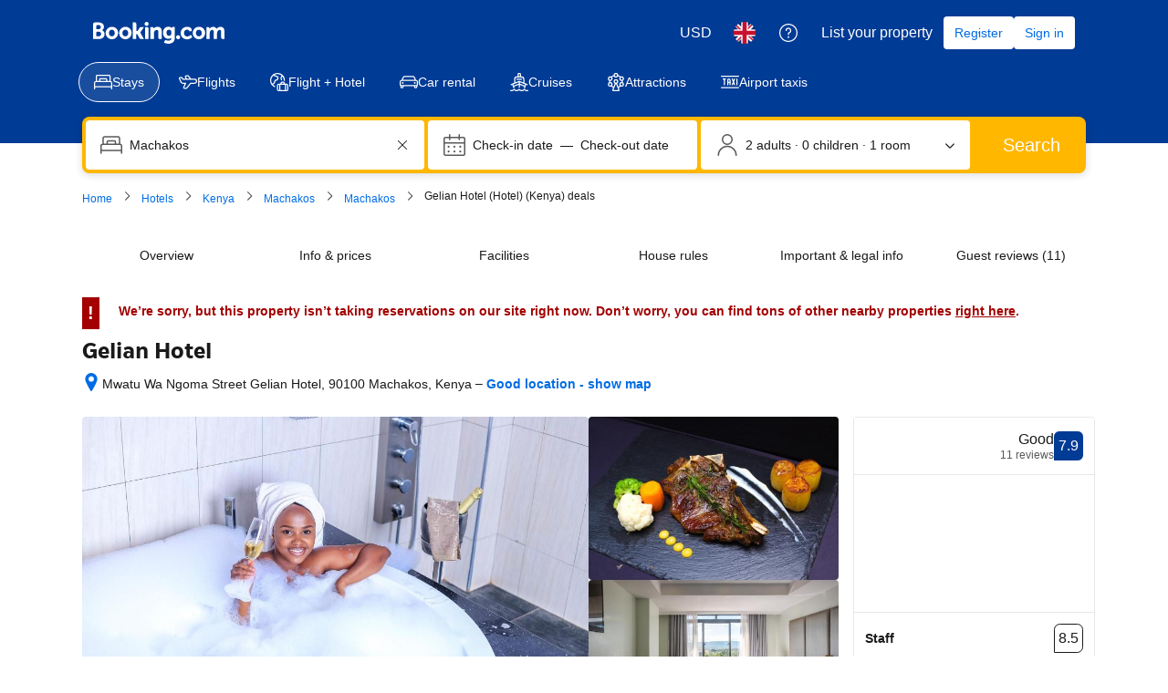

--- FILE ---
content_type: text/html; charset=UTF-8
request_url: https://www.booking.com/hotel/ke/gelian.en-gb.html
body_size: 1819
content:
<!DOCTYPE html>
<html lang="en">
<head>
    <meta charset="utf-8">
    <meta name="viewport" content="width=device-width, initial-scale=1">
    <title></title>
    <style>
        body {
            font-family: "Arial";
        }
    </style>
    <script type="text/javascript">
    window.awsWafCookieDomainList = ['booking.com'];
    window.gokuProps = {
"key":"AQIDAHjcYu/GjX+QlghicBgQ/7bFaQZ+m5FKCMDnO+vTbNg96AHf0QDR8N4FZ0BkUn8kcucXAAAAfjB8BgkqhkiG9w0BBwagbzBtAgEAMGgGCSqGSIb3DQEHATAeBglghkgBZQMEAS4wEQQMuq52ahLIzXS391ltAgEQgDujRkBXrrIUjgs1lAsFcu/9kgpI/IuavohSG7yE1BYsDzpFl4iqc4edkSwfTozI/iGO7lnWq3QC9N4X1w==",
          "iv":"D5499gFTGAAAARZH",
          "context":"JhXgta8oZVWS5q1wyfMJmBLH3d6dNtIGLBhAKFhRq45u48lAr3ewVb9cGQU94Pki1ve8cj/b8JcRgOiP96zgCfGlw8w/bN/9jjn0Dr1qk0dEC/iU49gCc3D1hG2/mpJ/+5vvoItgs/QulZjbnKgbCkSpSALTphz/[base64]/+PcvSgllA=="
};
    </script>
    <script src="https://d8c14d4960ca.337f8b16.us-east-2.token.awswaf.com/d8c14d4960ca/a18a4859af9c/f81f84a03d17/challenge.js"></script>
</head>
<body>
    <div id="challenge-container"></div>
    <script type="text/javascript">
        AwsWafIntegration.saveReferrer();
        AwsWafIntegration.checkForceRefresh().then((forceRefresh) => {
            if (forceRefresh) {
                AwsWafIntegration.forceRefreshToken().then(() => {
                    window.location.reload(true);
                });
            } else {
                AwsWafIntegration.getToken().then(() => {
                    window.location.reload(true);
                });
            }
        });
    </script>
    <noscript>
        <h1>JavaScript is disabled</h1>
        In order to continue, we need to verify that you're not a robot.
        This requires JavaScript. Enable JavaScript and then reload the page.
    </noscript>
</body>
</html>